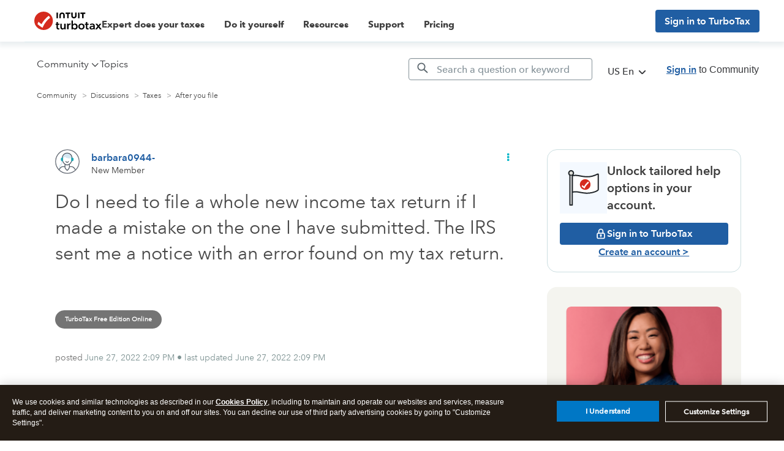

--- FILE ---
content_type: text/html; charset=utf-8
request_url: https://app.leadsrx.com/visitor.php?acctTag=hktywn83008&tz=0&ref=&u=https%3A%2F%2Fttlc.intuit.com%2Fcommunity%2Fafter-you-file%2Fdiscussion%2Fdo-i-need-to-file-a-whole-new-income-tax-return-if-i-made-a-mistake-on-the-one-i-have-submitted-the%2F00%2F2751728&t=Do%20I%20need%20to%20file%20a%20whole%20new%20income%20tax%20return%20if%20I%20made%20a%20mistake%20on%20the%20one%20I%20have%20submitted.%20The%20IRS%20sent%20me%20a%20notice%20with%20an%20error%20found%20on%20my%20tax%20return.&lc=null&anon=1&vin=null
body_size: 214
content:
{"visitorID":2251802430079527,"errCode":"ok","leadSuccesses":[],"hubs":[],"lastTouch":"direct"}

--- FILE ---
content_type: application/javascript;charset=iso-8859-1
request_url: https://fid.agkn.com/f?apiKey=2843367925&1pc=7a519f94-825a-4f4a-a0eb-2f686f1c857c&i4=3.145.121.105
body_size: 188
content:
{ "TruAudienceID" : "E1:BZRNVuzXl_eNAPxdi2gi23Os-6hNtcPzJA_llypkVljB5jSGmB-Ga_wsvrV5qz1p9Mq4WgfFk0YqTQ3Dvq9cMTGV5Z8KvN7xPtuMKBLfyMNYpihxeDe7wcBNm28Y1Ov6", "fid_status" : "", "L0" : "", "L1" : "", "L2" : "", "L3" : "", "a":"000" }

--- FILE ---
content_type: image/svg+xml
request_url: https://ttlc.intuit.com/community/s/html/assets/right-arrow.svg
body_size: 24
content:
<svg xmlns="http://www.w3.org/2000/svg" width="8" height="14" viewBox="0 0 8 14">
    <path fill="#205ea3" fill-rule="evenodd" d="M.95 0l6.82 6.498c.153.156.23.323.23.502s-.077.346-.23.502L.95 14l-.884-1.005L6.328 7 0 1.005.95 0z"/>
</svg>


--- FILE ---
content_type: image/svg+xml
request_url: https://ttlc.intuit.com/community/s/html/assets/right-rail-message-box.svg
body_size: 572
content:
<svg width="53" height="52" viewBox="0 0 53 52" fill="none" xmlns="http://www.w3.org/2000/svg">
<g clip-path="url(#clip0_1335_84229)">
<path d="M46.6 50.6603C46.6 50.6603 45.28 49.3203 44.61 48.6603C42.76 46.8103 40.9 44.9703 39.04 43.1303C38.97 43.0603 38.91 42.9803 38.86 42.9203C37.98 42.9203 37.14 42.9203 36.3 42.9203H29.23C26.85 42.9203 25.16 41.3003 25.07 38.9303C25.04 38.0703 25.07 37.2103 25.07 36.3603C25.07 36.3203 25.08 36.2803 25.09 36.2103H25.39C27.2 36.2103 29.01 36.2103 30.81 36.2103C32.8 36.2103 34.58 35.5903 36.09 34.2803C37.92 32.6903 38.88 30.6703 38.9 28.2503C38.92 24.8003 38.9 21.3503 38.9 17.9003C38.9 17.8003 38.9 17.7003 38.9 17.5703C39.01 17.5703 39.11 17.5703 39.2 17.5703C42.32 17.5703 45.45 17.5703 48.57 17.5703C50.6 17.5703 52.27 19.0303 52.55 21.0403C52.55 21.0903 52.58 21.1303 52.6 21.1803V39.3303C52.6 39.3303 52.56 39.3903 52.56 39.4203C52.21 41.5903 50.63 42.9403 48.43 42.9403H47.21C47.21 43.0003 47.19 43.0303 47.19 43.0603C47.19 45.6003 47.19 51.2403 47.19 51.2403L46.59 50.6803L46.6 50.6603Z" fill="#ACD9E2"/>
<path d="M15.63 32.2C15.63 32.2 9.55 38.39 6.51 41.48C6.48 41.46 6.44 41.43 6.41 41.41V32.2C6.02 32.2 5.65 32.2 5.29 32.2C4.59 32.2 3.89 32.21 3.22 31.98C1.61 31.43 0.51 29.93 0.5 28.22C0.5 26.43 0.5 24.64 0.5 22.85C0.5 16.61 0.5 10.37 0.5 4.13C0.5 1.73 2.24 0 4.63 0C13.35 0 22.06 0 30.78 0C33.16 0 34.9 1.74 34.9 4.11C34.9 12.08 34.9 20.06 34.9 28.03C34.9 30.47 33.17 32.2 30.72 32.2C25.83 32.2 15.62 32.2 15.62 32.2H15.63Z" fill="#CBEBF1"/>
</g>
<defs>
<clipPath id="clip0_1335_84229">
<rect width="52.1" height="51.23" fill="white" transform="translate(0.5)"/>
</clipPath>
</defs>
</svg>


--- FILE ---
content_type: image/svg+xml
request_url: https://ttlc.intuit.com/community/s/html/assets/views.svg
body_size: 795
content:
<svg xmlns="http://www.w3.org/2000/svg" xmlns:xlink="http://www.w3.org/1999/xlink" width="29" height="21" viewBox="0 0 29 21">
    <defs>
        <path id="a" d="M.009.149h1.2v3.45H.01z"/>
        <path id="c" d="M.341.252h3.02v2.49H.341z"/>
        <path id="e" d="M0 .033h3.02v2.49H0z"/>
    </defs>
    <g fill="none" fill-rule="evenodd">
        <path stroke="#3A3F47" stroke-linecap="round" stroke-linejoin="round" stroke-width="1.063" d="M27.676 12.086a.573.573 0 0 0 0-.693c-.062-.081-1.55-2-3.922-3.943-2.702-2.214-5.966-3.972-9.364-3.972-3.398 0-6.661 1.758-9.363 3.972-2.372 1.944-3.86 3.862-3.923 3.943a.573.573 0 0 0 0 .693c.063.08 1.55 1.999 3.923 3.942C7.729 18.243 10.992 20 14.39 20c3.398 0 6.662-1.757 9.364-3.972 2.372-1.943 3.86-3.862 3.922-3.942z"/>
        <g transform="translate(13.202)">
            <mask id="b" fill="#fff">
                <use xlink:href="#a"/>
            </mask>
            <path fill="#3A3F47" d="M1.21 3.076V.67C1.21.383.94.15.609.15c-.332 0-.6.234-.6.522v2.405c0 .288.268.522.6.522.332 0 .6-.234.6-.522" mask="url(#b)"/>
        </g>
        <path fill="#3A3F47" d="M8.87 4.617c.286-.149.384-.479.219-.737L7.888 2.01c-.166-.259-.533-.348-.82-.198-.287.149-.385.479-.22.737l1.2 1.87c.166.258.533.348.821.198M20.343 4.24l1.06-1.745a.49.49 0 0 0-.193-.688.545.545 0 0 0-.725.184l-1.06 1.744a.49.49 0 0 0 .194.688.546.546 0 0 0 .724-.184"/>
        <g transform="translate(23.313 5.217)">
            <mask id="d" fill="#fff">
                <use xlink:href="#c"/>
            </mask>
            <path fill="#3A3F47" d="M1.334 2.61L3.153 1.2a.503.503 0 0 0 .063-.76.648.648 0 0 0-.847-.057l-1.82 1.41a.504.504 0 0 0-.062.761.649.649 0 0 0 .847.057" mask="url(#d)"/>
        </g>
        <g transform="translate(1.253 6.087)">
            <mask id="f" fill="#fff">
                <use xlink:href="#e"/>
            </mask>
            <path fill="#3A3F47" d="M2.028 2.392a.648.648 0 0 0 .846-.057.503.503 0 0 0-.062-.761L.992.164A.648.648 0 0 0 .147.22a.503.503 0 0 0 .062.761l1.82 1.41z" mask="url(#f)"/>
        </g>
        <path stroke="#3A3F47" stroke-width="1.063" d="M14.58 6.957c-2.787 0-5.055 2.191-5.055 4.884 0 2.693 2.268 4.885 5.056 4.885 2.787 0 5.055-2.192 5.055-4.885 0-2.693-2.268-4.884-5.055-4.884"/>
        <path fill="#3A3F47" d="M13.06 11.5c0 .827.715 1.5 1.592 1.5.876 0 1.59-.673 1.59-1.5s-.714-1.5-1.59-1.5c-.877 0-1.591.673-1.591 1.5z"/>
    </g>
</svg>
